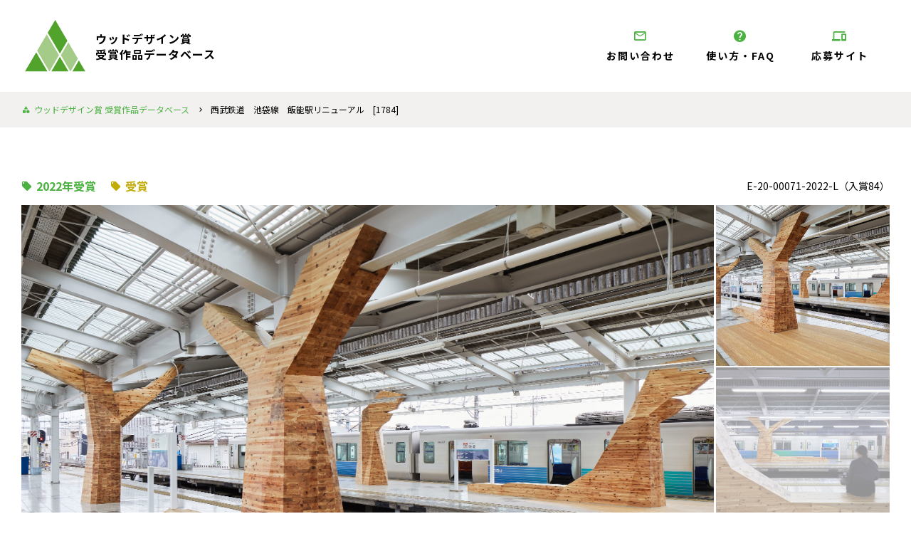

--- FILE ---
content_type: text/html
request_url: https://www.wooddesign.jp/db/production/1784/
body_size: 5338
content:
<!DOCTYPE html>
<html lang="ja">

<head>
    <!-- Google Tag Manager -->
    <script>
        (function(w, d, s, l, i) {
            w[l] = w[l] || [];
            w[l].push({
                'gtm.start': new Date().getTime(),
                event: 'gtm.js'
            });
            var f = d.getElementsByTagName(s)[0],
                j = d.createElement(s),
                dl = l != 'dataLayer' ? '&l=' + l : '';
            j.async = true;
            j.src =
                'https://www.googletagmanager.com/gtm.js?id=' + i + dl;
            f.parentNode.insertBefore(j, f);
        })(window, document, 'script', 'dataLayer', 'GTM-N7ZD3Z2');
    </script>
    <!-- End Google Tag Manager -->
    <meta charset="utf-8">
    <meta name="viewport" content="width=device-width, initial-scale=1, shrink-to-fit=no,user-scalable=no">
    <!-- ▼ページタイトル -->
    <title>ウッドデザイン賞 受賞作品データベース | 西武鉄道　池袋線　飯能駅リニューアル 2022年受賞 受賞</title>
    <!-- ▲//ページタイトル -->
    <meta name="author" content="ウッドデザイン賞 受賞作品データベース">
    <meta name="copyright" content="Copyright ウッドデザイン賞">
    <!-- ▼検索エンジン -->
                        <meta name="Keywords" content="ウッドデザイン賞,WOOD DESIGN AWARD,木材,木造,木質化,木製品,建築,建材,デザイン,ワークショップ">
            <meta name="description" content="ウッドデザイン賞 受賞作品データベース 2022年受賞 西武鉄道　池袋線　飯能駅リニューアル 西武鉄道株式会社">
            <meta name="robots" content="index, follow">
            <meta property="og:type" content="article">
            <meta property="og:locale" content="ja_JP">
            <meta property="og:site_name" content="ウッドデザイン賞 受賞作品データベース">
            <meta property="og:title" content="ウッドデザイン賞 受賞作品データベース | 西武鉄道　池袋線　飯能駅リニューアル 2022年受賞 受賞">
            <meta property="og:description" content="ウッドデザイン賞 受賞作品データベース 2022年受賞 西武鉄道　池袋線　飯能駅リニューアル 西武鉄道株式会社">
            <meta property="og:url" content="https://www.wooddesign.jp/db/production/1784/">
            <meta name="twitter:card" content="summary">
                <!-- ▲//検索エンジン -->
    <link rel="apple-touch-icon" sizes="192x192" href="/db/assets/images/favicons/touch-icon.png">
    <link rel="shortcut icon" href="/db/assets/images/favicons/touch-icon.png">
    <link rel="icon" type="image/png" href="/assets/images/favicons/favicon.ico">
    <meta name="theme-color" content="#ffffff">
    <!-- Bootstrap core CSS -->
    <link href="https://fonts.googleapis.com/css2?family=Noto+Sans+JP:wght@400;700&display=swap" rel="stylesheet">
        <link href="/db/assets/lib/wooddb/style.css" rel="stylesheet">
    <link href="/db/assets/lib/bootstrap5/bootstrap.css" rel="stylesheet">
    <script src="/db/assets/lib/bootstrap5/bootstrap.bundle.min.js"></script>
    <!-- Custom styles for this template -->
    <script src="/db/assets/lib/jquery-3.3.1.min.js"></script>
        <script type="text/javascript" src="/db/assets/lib/jquery-ui.min.js"></script>
    <link rel="stylesheet" href="/db/assets/lib/jquery-ui.min.css">

    
    <link href="/db/assets/lib/swiper/swiper-bundle.min.css" rel="stylesheet">
    <script src="/db/assets/lib/swiper/swiper-bundle.min.js"></script>

    <link href="/db/assets/lib/photoswipe/photoswipe.css" rel="stylesheet">
    <script src="/db/assets/lib/photoswipe/jquery.photoswipe.js"></script>

    
    <link href="/db/assets/css/style.css?20260121-1949" rel="stylesheet">
    </head>

<body class="details" id="production">
    <!-- Google Tag Manager (noscript) -->
    <noscript><iframe src="https://www.googletagmanager.com/ns.html?id=GTM-N7ZD3Z2" height="0" width="0" style="display:none;visibility:hidden"></iframe></noscript>
    <!-- End Google Tag Manager (noscript) -->

        <!-- ▼ナビゲーションSP -->
    <header>
        <div class="container-fluid">
            <div class="section-navigation">
                <div class="logos" >
                    <a href="/db/">
                        <div class="marks"><img src="/db/assets/images/global/logos-mark.svg" alt="ウッドデザイン賞"></div>
                        <h1 class="texts">ウッドデザイン賞<br>受賞作品データベース</h1>
                    </a>
                </div>
                                    <div class="navbars-top">
                        <div class="navs-item"><a href="/db/contact/"><i class="icon-mail_outline"></i>お問い合わせ</a></div>
                        <div class="navs-item"><a href="/db/faq/"><i class="icon-help"></i>使い方・FAQ</a></div>
                        <div class="navs-item"><a href="/"><i class="icon-devices"></i>応募サイト</a></div>
                    </div>
                            </div>
        </div>
                    <nav class="smart-nav">
                <div id="nav-toggle">
                    <div>
                        <span></span>
                        <span></span>
                        <span></span>
                    </div>
                </div>
                <div id="gloval-nav">
                    <nav>
                        <div class="navbars">
                            <div class="navs-item"><a href="/db/#search"><span><i class="icon-category"></i>検索する</span></a></div>
                            <div class="navs-item"><a href="/db/contact/"><span><i class="icon-mail_outline"></i>お問い合わせ</span></a></div>
                            <div class="navs-item"><a href="/db/faq/"><span><i class="icon-help"></i>使い方・FAQ</span></a></div>
                            <div class="navs-item"><a href="/" target="_blank"><span><i class="icon-devices"></i>応募サイト</span></a></div>
                        </div>
                    </nav>
                </div>
            </nav>
            </header>
    <!-- ▲//ナビゲーションSP -->
    <main role="main">
        <div class="main">
<section class="section-breadcrumb">
    <div class="container-fluid">
        <div class="list">
            <div><a href="/db/"><i class="icon-category"></i> <span class="d-none d-xl-inline-block">ウッドデザイン賞 受賞作品データベース</span></a></div>
            <div><a href="/db/production/1784/">西武鉄道　池袋線　飯能駅リニューアル　[1784]</a></div>
        </div>
    </div>
</section>

<section class="module-small">
    <div class="container-fluid">
        <div class="production-header-option">
            <div class="tags-list">
                <div class="tags year"><i class="icon-local_offer"></i>2022年受賞</div>
                <div class="tags type"><i class="icon-local_offer"></i>受賞</div>
            </div>
            <div class="code">
                <div>E-20-00071-2022-L（入賞84）</div>
            </div>
        </div>
        <div id="swiper-production-detail">
            <div class="swiper-container gallery-top">
                <div class="swiper-wrapper">
                                                                        <div class="swiper-slide" style="background-image:url(https://www.wooddesign.jp/db/slaker/upload/2022/71/b_pic1.jpg)"><a href="https://www.wooddesign.jp/db/slaker/upload/2022/71/b_pic1.jpg" class="swipe"><img src="https://www.wooddesign.jp/db/slaker/upload/2022/71/b_pic1.jpg" alt=""></a></div>
                                                                                                <div class="swiper-slide" style="background-image:url(https://www.wooddesign.jp/db/slaker/upload/2022/71/b_pic2.jpg)"><a href="https://www.wooddesign.jp/db/slaker/upload/2022/71/b_pic2.jpg" class="swipe"><img src="https://www.wooddesign.jp/db/slaker/upload/2022/71/b_pic2.jpg" alt=""></a></div>
                                                                                                <div class="swiper-slide" style="background-image:url(https://www.wooddesign.jp/db/slaker/upload/2022/71/b_pic3.jpg)"><a href="https://www.wooddesign.jp/db/slaker/upload/2022/71/b_pic3.jpg" class="swipe"><img src="https://www.wooddesign.jp/db/slaker/upload/2022/71/b_pic3.jpg" alt=""></a></div>
                                                                                </div>
                            </div>
            <div class="swiper-container gallery-thumbs">
                <div class="swiper-wrapper">
                                                                        <div class="swiper-slide" style="background-image:url(https://www.wooddesign.jp/db/slaker/upload/2022/71/b_pic1.jpg)"></div>
                                                                                                <div class="swiper-slide" style="background-image:url(https://www.wooddesign.jp/db/slaker/upload/2022/71/b_pic2.jpg)"></div>
                                                                                                <div class="swiper-slide" style="background-image:url(https://www.wooddesign.jp/db/slaker/upload/2022/71/b_pic3.jpg)"></div>
                                                                                </div>
            </div>

        </div>
    </div>
</section>
<section class="module-small">
    <div class="container">
        <div class="container-medium">
            <section class="mb-5 mb-md-5">
                <h2 class="h2 md-h1 mb-3 mb-md-4 green">西武鉄道　池袋線　飯能駅リニューアル</h2>
                <h3 class="h6up md-h5 text-group">
                                            <a href="http://www.seiburailway.jp" class="text-links" target="_blank" rel="noopener noreferrer" onClick="gtag('event', 'click', {'event_category': 'production_1784', 'event_label': 'jd0', 'value': '1'});">
                            西武鉄道株式会社</a>(埼玉県)
                                        
                                                                                                                                                                                                                                                                </h3>
            </section>
            <hr class="mb-4 mb-md-5">
            <section class="mb-4 mb-md-5">
                <div class="production-detail-categorys pb-1">
                    <div class="department"><i class="icon-fiber_manual_record" style="color: #e99c00;"></i>ライフスタイルデザイン部門</div>
                    <!--
                    <div class="department"><i class="icon-fiber_manual_record" style="color: #e99c00;"></i>ライフスタイルデザイン部門</div>
                    <div class="department"><i class="icon-fiber_manual_record" style="color: #eb6ea5;"></i>ハートフルデザイン部門</div> -->
                    <div class="field"><i class="icon-category"></i>建築・空間分野</div>
                    <div class="field-detail">内装木質化・リノベーション／公共施設</div>
                </div>
            </section>
            <hr class="mb-5 mb-md-5">
            <section class="mb-5 mb-md-5">
                <div class="text-group text-medium">
                    「ムーミンバレーパーク」開業に合わせて、フィンランドの設計会社に駅のデザインをしてもらい、飯能駅リニューアルを実施した。地元木材である西川材を使用し、ホーム上家と一体的に巨大造形物を設置した。思わず座りたくなる、触りたくなる、そんな感覚になってもらいたいと願い、駅という概念を変える挑戦をした。                </div>
            </section>
            <section class="mb-5 mb-md-5">
                <h4 class="h5 md-h5 green mb-4">評価のポイント</h4>
                <div class="text-group bg-box_lightgrey">
                    木の造作物が自然と動線を促す、アフォーダンス的機能を持ったユニークな試みだ。一般的には無機質になりがちなホームが、意匠的にもちょっと座ってみたいと思わせる仕掛けで溢れている。                </div>
            </section>
            <section class="mb-5 mb-md-6">
                <div class="layout-table-box text-group">
                                                                                                                            <div class="groups">
                            <div class="to">閲覧先（連絡先）</div>
                            <div class="do">西武鉄道株式会社　鉄道本部　工務部　施設課　五味仁美<br />0429262272<br />h.gomi@seibu-group.co.jp</div>
                        </div>
                                                                                                                    </div>
            </section>
            <section class="mb-5 mb-md-5 mt-md-2">
                <div class="links-list">
                                                                        <div class="links"><a href="https://www.seiburailway.jp/railways/aremokoremo-pj/story/026.html" target="_blank" rel="noopener noreferrer" onClick="gtag('event', 'click', {'event_category': 'production_1784', 'event_label': 'link1', 'value': '1'});">西武鉄道HP内サイト</a></div>
                                                                                                                                                                                                                                                                                                            </div>
            </section>
            <section class="mb-5 mb-md-5">
                                <p class="text-center pt-3 dmgrey"><strong>※掲載している内容・価格などは、受賞当時の情報です。現在の情報とは異なる場合があります。<br class="d-none d-md-block">詳しくは受賞作品の連絡先へお問い合わせください。</strong></p>
            </section>
            <section class="pt-5">
                <div class="btn-1-list sizeS">
                    <div><a href="javascript:history.back();" class="btn btn-normal-2 btn-medium btn-backs">
                            <div class="row-eq-height jcenter"><i class="icon-play_circle_filled"></i><span>一覧へ戻る</span></div>
                        </a></div>
                </div>
            </section>
        </div>
    </div>
</section>
    <footer>
        <div class="container-fluid">
            <div class="logos"><a href="/db/"><img src="/db/assets/images/global/logos-mark.svg" alt="Wood Design Award."></a></div>
            <section class="footer-nav">
                <div class="text-group">
                    <p class="mb-5">本サイトは、ウッドデザイン賞の受賞作品データベースサイトです。<br class="d-none d-md-block">木材活用による建築、空間、プロダクツ、コミュニケーション、技術、建材、調査、研究分野での2015年からの受賞作品（WOOD DESIGN AWARD）を検索できます。</p>
                </div>
                <h5 class="h6up md-h6 mb-3">ウッドデザイン賞 受賞作品リスト</h5>
                <section class="mb-4 mb-md-3">
                    <div class="list">
                        <div><a href="/db/production/all/">すべての受賞作品</a></div>
                    </div>
                </section>
                <section class="mb-4 mb-md-3">
                    <div class="list">
                        <div><a href="/db/production/year/2015/">2015年受賞作品</a></div>
                        <div><a href="/db/production/year/2016/">2016年受賞作品</a></div>
                        <div><a href="/db/production/year/2017/">2017年受賞作品</a></div>
                        <div><a href="/db/production/year/2018/">2018年受賞作品</a></div>
                        <div><a href="/db/production/year/2019/">2019年受賞作品</a></div>
                        <div><a href="/db/production/year/2020/">2020年受賞作品</a></div>
                        <div><a href="/db/production/year/2021/">2021年受賞作品</a></div>
                        <div><a href="/db/production/year/2022/">2022年受賞作品</a></div>
                        <div><a href="/db/production/year/2023/">2023年受賞作品</a></div>
                        <div><a href="/db/production/year/2024/">2024年受賞作品</a></div>
                        <div><a href="/db/production/year/2025/">2025年受賞作品</a></div>
                    </div>
                </section>
                <section class="mb-4 mb-md-3">
                    <div class="list">
                        <div><a href="/db/production/pref/1/">北海道</a></div>
                        <div><a href="/db/production/pref/2/">青森県</a></div>
                        <div><a href="/db/production/pref/3/">岩手県</a></div>
                        <div><a href="/db/production/pref/4/">宮城県</a></div>
                        <div><a href="/db/production/pref/5/">秋田県</a></div>
                        <div><a href="/db/production/pref/6/">山形県</a></div>
                        <div><a href="/db/production/pref/7/">福島県</a></div>
                        <div><a href="/db/production/pref/8/">茨城県</a></div>
                        <div><a href="/db/production/pref/9/">栃木県</a></div>
                        <div><a href="/db/production/pref/10/">群馬県</a></div>
                        <div><a href="/db/production/pref/11/">埼玉県</a></div>
                        <div><a href="/db/production/pref/12/">千葉県</a></div>
                        <div><a href="/db/production/pref/13/">東京都</a></div>
                        <div><a href="/db/production/pref/14/">神奈川県</a></div>
                        <div><a href="/db/production/pref/15/">新潟県</a></div>
                        <div><a href="/db/production/pref/16/">富山県</a></div>
                        <div><a href="/db/production/pref/17/">石川県</a></div>
                        <div><a href="/db/production/pref/18/">福井県</a></div>
                        <div><a href="/db/production/pref/19/">山梨県</a></div>
                        <div><a href="/db/production/pref/20/">長野県</a></div>
                        <div><a href="/db/production/pref/21/">岐阜県</a></div>
                        <div><a href="/db/production/pref/22/">静岡県</a></div>
                        <div><a href="/db/production/pref/23/">愛知県</a></div>
                        <div><a href="/db/production/pref/24/">三重県</a></div>
                        <div><a href="/db/production/pref/25/">滋賀県</a></div>
                        <div><a href="/db/production/pref/26/">京都府</a></div>
                        <div><a href="/db/production/pref/27/">大阪府</a></div>
                        <div><a href="/db/production/pref/28/">兵庫県</a></div>
                        <div><a href="/db/production/pref/29/">奈良県</a></div>
                        <div><a href="/db/production/pref/30/">和歌山県</a></div>
                        <div><a href="/db/production/pref/31/">鳥取県</a></div>
                        <div><a href="/db/production/pref/32/">島根県</a></div>
                        <div><a href="/db/production/pref/33/">岡山県</a></div>
                        <div><a href="/db/production/pref/34/">広島県</a></div>
                        <div><a href="/db/production/pref/35/">山口県</a></div>
                        <div><a href="/db/production/pref/36/">徳島県</a></div>
                        <div><a href="/db/production/pref/37/">香川県</a></div>
                        <div><a href="/db/production/pref/38/">愛媛県</a></div>
                        <div><a href="/db/production/pref/39/">高知県</a></div>
                        <div><a href="/db/production/pref/40/">福岡県</a></div>
                        <div><a href="/db/production/pref/41/">佐賀県</a></div>
                        <div><a href="/db/production/pref/42/">長崎県</a></div>
                        <div><a href="/db/production/pref/43/">熊本県</a></div>
                        <div><a href="/db/production/pref/44/">大分県</a></div>
                        <div><a href="/db/production/pref/45/">宮崎県</a></div>
                        <div><a href="/db/production/pref/46/">鹿児島県</a></div>
                        <div><a href="/db/production/pref/47/">沖縄県</a></div>
                    </div>
                </section>
                <section class="mb-4 mb-md-3">
                    <div class="list">
                        <div><a href="/db/production/department/1/">ライフスタイルデザイン部門</a></div>
                        <div><a href="/db/production/department/2/">ハートフルデザイン部門</a></div>
                        <div><a href="/db/production/department/3/">ソーシャルデザイン部門</a></div>
                    </div>
                </section>
                <section class="mb-4 mb-md-3">
                    <div class="list">
                        <div><a href="/db/production/category/1/">建築・空間分野</a></div>
                        <div><a href="/db/production/category/2/">プロダクツ分野</a></div>
                        <div><a href="/db/production/category/3/">コミュニケーション分野</a></div>
                        <div><a href="/db/production/category/4/">技術・建材分野</a></div>
                        <div><a href="/db/production/category/5/">調査・研究分野</a></div>
                    </div>
                </section>
            </section>
            <p class="copyright">&copy; Wood Design Award.</p>
        </div>
    </footer>
</div>
</main>
<div class="scroll-icon totop"><a href="#"><i class="icon-play_arrow"></i></a></div>
<script src="/db/assets/js/incremental.js"></script>
<script src="/db/assets/js/main.js"></script></body>

</html>

--- FILE ---
content_type: image/svg+xml
request_url: https://www.wooddesign.jp/db/assets/images/global/logos-mark.svg
body_size: 1057
content:
<?xml version="1.0" encoding="utf-8"?>
<!-- Generator: Adobe Illustrator 24.2.1, SVG Export Plug-In . SVG Version: 6.00 Build 0)  -->
<svg version="1.1" id="レイヤー_1" xmlns="http://www.w3.org/2000/svg" xmlns:xlink="http://www.w3.org/1999/xlink" x="0px"
	 y="0px" viewBox="0 0 85.946 74.26" style="enable-background:new 0 0 85.946 74.26;" xml:space="preserve">
<style type="text/css">
	.st0{fill:#52A32C;}
	.st1{fill:#A5CB88;}
</style>
<g>
	<path id="パス_1" class="st0" d="M60.361,29.963L43.061,0L32.382,18.414L49.724,48.38L60.361,29.963z"/>
	<path id="パス_2" class="st0" d="M37.457,74.26h24.568l-12.3-21.245L37.457,74.26z"/>
	<path id="パス_3" class="st0" d="M85.946,74.26l-9.283-16.069L67.38,74.26H85.946z"/>
	<path id="パス_4" class="st0" d="M0,74.26h32.114L16.068,46.544L0,74.26z"/>
	<path id="パス_5" class="st1" d="M64.7,74.26L64.7,74.26l10.629-18.382l-13.622-23.59L51.068,50.699L64.7,74.26z"/>
	<path id="パス_6" class="st1" d="M48.385,50.699L31.043,20.732l-13.634,23.5l17.379,30.024L48.385,50.699z"/>
</g>
</svg>


--- FILE ---
content_type: application/javascript
request_url: https://www.wooddesign.jp/db/assets/js/incremental.js
body_size: 1449
content:
/*
let prizewinner = [
	{ "names": "株式会社西粟倉・森の学校", "data": "" },
	{ "names": "大建工業株式会社", "data": "" },
	{ "names": "ナイス株式会社", "data": "" },
	{ "names": "株式会社LIXIL", "data": "" },
	{ "names": "九州旅客鉄道株式会社", "data": "" },
	{ "names": "特定非営利活動法人日本グッド・トイ委員会", "data": "" },
	{ "names": "積水ハウス株式会社", "data": "" },
	{ "names": "株式会社キシル", "data": "" },
	{ "names": "公益財団法人木材・合板博物館", "data": "" },
	{ "names": "伊佐ホームズ株式会社", "data": "" },
	{ "names": "トヨタ自動車株式会社トヨタ自動車株式会社トヨタ自動車株式会社トヨタ自動車株式会社トヨタ自動車株式会社トヨタ自動車株式会社トヨタ自動車株式会社トヨタ自動車株式会社トヨタ自動車株式会社トヨタ自動車株式会社", "data": "" }
];
*/
/*
$("#prizewinner").autocomplete({
	source: function (request, response) {
		response($.map(prizewinner, function (obj, key) {

			var names = obj.names.toUpperCase();

			if (names.indexOf(request.term.toUpperCase()) != -1) {
				return {
					label: obj.names,
					value: obj.id
				}
			} else {
				return null;
			}
		}));
	}
});
*/
//$(document).on('focus', "#prizewinner", function() {
//});
$(document).ready(function(){
	$("#prizewinner").autocomplete({
		source: function(req, resp){
	        $.ajax({
	            url: "/db/slakerinclude/ajax/autocomplete-user_name.php",
	            type: "POST",
	            cache: false,
	            dataType: "json",
	            data: {
	            	param1: req.term
	            },
	            success: function(o){
	            	resp(o);
	            },
	            error: function(xhr, ts, err){
	            	resp(['']);
	            }
	        });
	    },
	    select: function(req, resp){
	    	let id = resp['item']['value'];
	    	if (id == "-- 空にする --") {
	    		$(this).val("");
	    		$(this).autocomplete( "close" );
	    		return false;
	    	}
	    }
	});

	$("#prizewinner").focusin(function(){
		$(this).autocomplete("search", $(this).val());
	});
});

/*
let prizetitle = [
	{ "names": "「みんなの材木屋」発 森と暮らしを創る六次産業化モデル", "data": "" },
	{ "names": "ららぽーと海老名キッズプレイエリア「ウッドキューブ」", "data": "" },
	{ "names": "住まいの耐震博覧会", "data": "" },
	{ "names": "連続開口設計サポート", "data": "" },
	{ "names": "JRKYUSHU SWEET TRAIN「或る列車」", "data": "" },
	{ "names": "アベマキ学校机プロジェクト", "data": "" },
	{ "names": "東京おもちゃ美術館「ウッドスタート」", "data": "" },
	{ "names": "積水ハウス シャーウッド～純国産材プレミアムモデル～", "data": "" },
	{ "names": "キシル 六次産業化プロジェクト", "data": "" },
	{ "names": "RC／S造建築物における内装木質化設計マニュアルの作成", "data": "" },
	{ "names": "コンセプトカー　SETSUNA", "data": "" }
];
$("#prizetitle").autocomplete({
	source: function (request, response) {
		response($.map(prizetitle, function (obj, key) {

			var names = obj.names.toUpperCase();

			if (names.indexOf(request.term.toUpperCase()) != -1) {
				return {
					label: obj.names,
					value: obj.id
				}
			} else {
				return null;
			}
		}));
	}
});
*/
$(document).ready(function(){
	$("#prizetitle").autocomplete({
		source: function(req, resp){
	        $.ajax({
	            url: "/db/slakerinclude/ajax/autocomplete-name.php",
	            type: "POST",
	            cache: false,
	            dataType: "json",
	            data: {
	            	param1: req.term
	            },
	            success: function(o){
	            	resp(o);
	            },
	            error: function(xhr, ts, err){
	            	resp(['']);
	            }
	        });
	    },
	    select: function(req, resp){
	    	let id = resp['item']['value'];
	    	if (id == "-- 空にする --") {
	    		$(this).val("");
	    		$(this).autocomplete( "close" );
	    		return false;
	    	}
	    }
	});

	$("#prizetitle").focusin(function(){
		$(this).autocomplete("search", $(this).val());
	});
});

$(window).resize(function () {
	$(".ui-autocomplete").css('display', 'none');
});


--- FILE ---
content_type: application/javascript
request_url: https://www.wooddesign.jp/db/assets/js/main.js
body_size: 2055
content:
// JavaScript Document
$(function () {
    $('.js-toggle-from').click(function () {
        $(this).next().slideToggle();
        $(this).toggleClass("active");
        function loadAutoCompWidth() {
            let autocompWidth = $('.getAutoCompWidth').width();
            $('.easy-autocomplete').width(autocompWidth);
        }
        loadAutoCompWidth();
        $(window).on('resize', function () {
            loadAutoCompWidth();
        });
    });
});

$(function () {
    var showFlag = false;
    var topBtn = $('.totop');
    var showFlag = false;
    $(window).scroll(function () {
        if ($(this).scrollTop() > 100) {
            if (showFlag == false) {
                showFlag = true;
                topBtn.stop().animate({ 'bottom': '3rem' }, 1000);
            }
        } else {
            if (showFlag) {
                showFlag = false;
                topBtn.stop().animate({ 'bottom': '-10rem' }, 1000);
            }
        }
    });
    topBtn.click(function () {
        $('body,html').animate({
            scrollTop: 0
        }, 500);
        return false;
    });
});

$(function () {
    let headerHeight = $('.navbar-custom').outerHeight();
    $('.smoothscroll').click(function () {
        var speed = 500;
        var href = $(this).attr("href");
        var target = $(href == "#" || href == "" ? 'html' : href);
        var position = target.offset().top - headerHeight;
        $("html, body").animate({ scrollTop: position }, speed, "swing");
        return false;
    });
});

(function ($) {
    $(function () {
        $('#nav-toggle').on('click', function () {
            $('body').toggleClass('open');
        });
    });
})(jQuery);


const ua = navigator.userAgent.toLowerCase();
const isMobile = /iphone/.test(ua) || /android(.+)?mobile/.test(ua);

if (!isMobile) {
    $('a[href^="tel:"]').on('click', function (tel) {
        tel.preventDefault();
    });
};


$(function () {
    if ($('#swiper-production-detail').length) {
        var galleryThumbs = new Swiper('.gallery-thumbs', {
            watchSlidesVisibility: true,
            watchSlidesProgress: true,
            slidesPerView: 3,
            direction: 'horizontal',
            breakpoints: {
                0: {
                    slidesPerView: 3,
                    direction: 'horizontal',
                },
                768: {
                    slidesPerView: 3,
                    direction: 'vertical',
                },
            }
        });
        var galleryTop = new Swiper('.gallery-top', {
            /* navigation: {
              nextEl: '.swiper-button-next',
              prevEl: '.swiper-button-prev',
            }, */
            thumbs: {
                swiper: galleryThumbs
            }
        });
    }
});
$(function () {
    if ($('#swiper-production-top').length) {
        var swiper = new Swiper('.swiper-container', {
            loop: true,
            speed: 1000,
            slidesPerView: 1.1,
            spaceBetween: 3,
            centeredSlides: true,
            loop: true,
            autoplay: {
                delay: 5000,
                disableOnInteraction: false,
            },
            pagination: {
                el: '.swiper-pagination',
                clickable: true,
            },
            breakpoints: {
                576: {
                    slidesPerView: 1.2,
                    spaceBetween: 3,
                },
                1200: {
                    slidesPerView: 1.5,
                    spaceBetween: 3,
                },
                1600: {
                    slidesPerView: 2,
                    spaceBetween: 3,
                },
                1920: {
                    slidesPerView: 'auto',
                    spaceBetween: 3,
                },
            }
        });
    }
});

$(function () {
    if ($('.swipe').length) {
        $(function () {
            $('.swipe').photoSwipe();
        });
    }
});


(function ($) {
    if ($('.select_scroll').length) {
        $(window).on("load", function () {
            $(".select_scroll").mCustomScrollbar();
        });
    }
})(jQuery);

$(function () {
    // $('select').on('change',function(){
    //   $(this).css('color',$(this).find('option:selected').get(0).style.color);
    // }).trigger('change');
    $('.select-include').on('click', function () {
        $('.select-include').css('z-index', '2');
        $(this).css('z-index', '888');
        // $('body').toggleClass('opens');
    });

    $(function () {
        $('.select-include')
            .focusin(function (e) {
                $('.scroll-icon').css('z-index', '20');
            })
            .focusout(function (e) {
                $('.scroll-icon').css('z-index', '889');
            });
    });
});


$(function () {
    if ($('.tabContents-panel').length) {
        $(function () {
            $("#tab a").click(function () {
                $('#tab a').removeClass('active');
                $(this).addClass("active");
                var tabContents = $(this).attr("href");
                $(tabContents).addClass("active").siblings(".active").removeClass("active");
                return false;
            });
        });
    }
});


$(function () {
    // チェックボックスの全選択・解除
    $('.fromAllChecked').on('change', function () {
        // 「選択肢」のチェック状態を切替える
        $(this).parent().parent().parent().parent().find('.toCheckItem').prop('checked', $(this).is(':checked'));
    });

    $('.toCheckItem').on('change', function () {
        // 「全選択」のチェック状態を切替える
        if ($('.toAllChecked :checked').length == $('.toAllChecked :input').length) {
            $('.fromAllChecked').prop('checked', true);
        } else {
            $('.fromAllChecked').prop('checked', false);
        }
    });

    // チェックした値を配列で取得
    $('#get_values_search-category').on('click', function () {

        var vals = $('input.toCheckItem:checked').map(function () {
            return $(this).val();
        }).get();

        console.log(vals);
    });
});

$(function () {
    $('.tabContents-btn .tabs span').each(function () {
        var txt = $(this).text();
        $(this).text(
            txt.replace("分野", "")
        );
    });
});